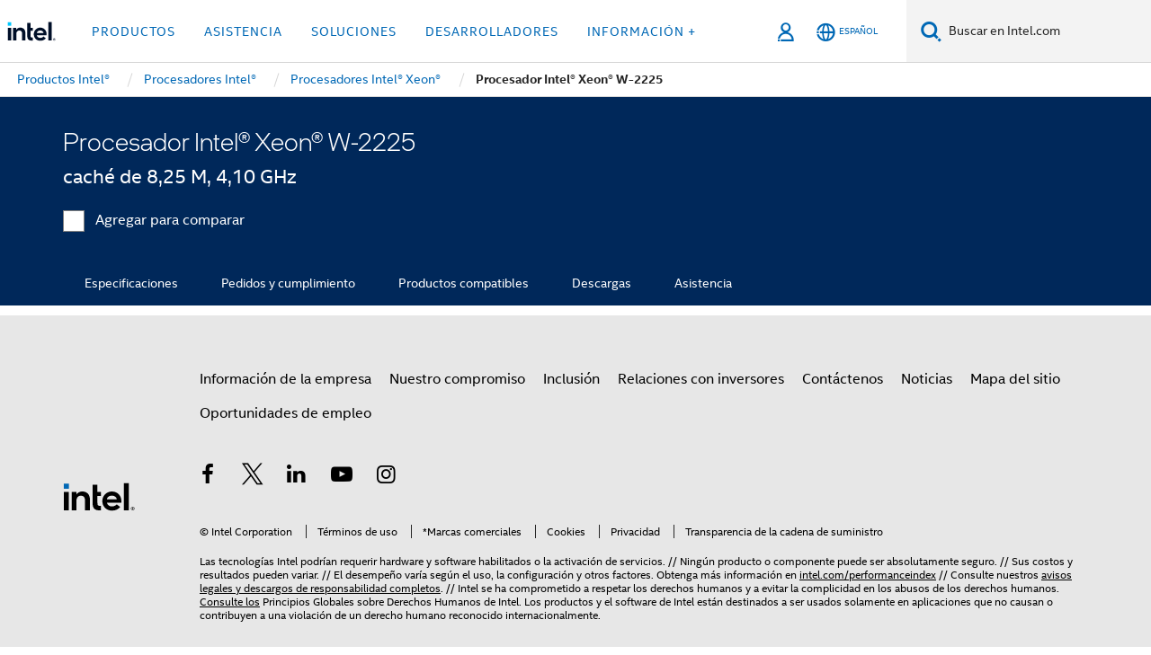

--- FILE ---
content_type: text/css;charset=utf-8
request_url: https://www.intel.la/etc.clientlibs/settings/wcm/designs/ver/260110/intel/clientlibs/pages/upePCFindSystem.min.css
body_size: 478
content:
// // main.less // ========= // // DO NOT MODIFY THIS FILE. // change in includes.less instead // // This file is the starting point for all styles // in the Intel RWD project. It imports all the // styles used by the project. // WRAPPING ENTIRE CSS WITH .rwd CLASS to // PREVENT APPLYING RWD CHANGES ON LEGACY PAGES. // // DO NOT MODIFY THIS FILE. // Create your styles in a self contained file // then link that file includes.less. @import(reference) "../../../commons-page/resources/less/ext-variables.less";@import(reference) '../../../commons-page/resources/less/vars.less';@import(reference) '../../../commons-page/resources/less/grid.less';@import(reference) '../../../commons-page/resources/less/mixins.less';@import(reference) '../../../commons-page/resources/less/grid-intel-sizes.less';@import(reference) '../../../commons-sprite/resources/less/carets.less';@import(reference) '../../../commons-sprite/resources/less/icons.less';@import '../../../upeL4RatingReview/resources/less/upe-rating-review.less';@import "../../../upeL3ProductDetails/resources/less/icons.less";@import "../../../upeEnhancedProductCardDetails/resources/less/pagination.less";.rwd{@import 'includes.less'}

--- FILE ---
content_type: application/javascript;charset=utf-8
request_url: https://www.intel.la/etc.clientlibs/settings/wcm/designs/ver/260110/intel/clientlibs/pages/upePCFindSystem.min.js
body_size: 287
content:
var intel=intel||{};intel.upePCFindSystem=function(b){function d(){b(".upe-pd-product-cards .rating-box .rating").each(function(){var a=b(this).attr("data-averagescore");""!==a&&0<a?(a=20<a?10.5*a/20+4*(Math.ceil(a/20)-1):10.5*a/20,b(this).css("width",a)):b(this).css("width",a)})}var c;return{initialize:function(){c=b(".upe-pd-product-cards");1>c.length||d()}}}(jQuery);jQuery(document).ready(intel.upePCFindSystem.initialize);